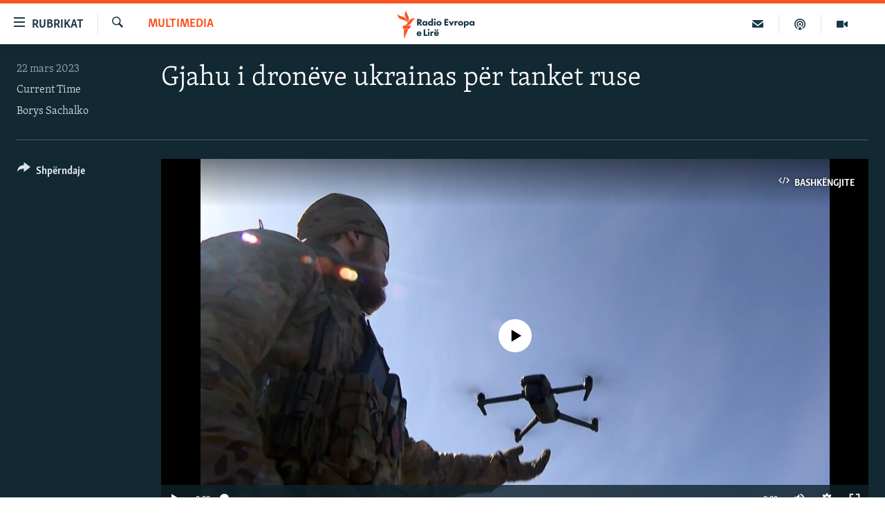

--- FILE ---
content_type: image/svg+xml
request_url: https://www.evropaelire.org/Content/responsive/RFE/sq-AL/img/logo.svg
body_size: 1834
content:
<?xml version="1.0" encoding="UTF-8"?>
<svg id="kosovo" xmlns="http://www.w3.org/2000/svg" viewBox="0 0 205.38 80">
  <defs>
    <style>
      .cls-1 {
        fill: #1a3948;
      }

      .cls-1, .cls-2 {
        stroke-width: 0px;
      }

      .cls-2 {
        fill: #fa5420;
      }
    </style>
  </defs>
  <g id="kosovo-2" data-name="kosovo">
    <path class="cls-1" d="m63.43,53.46h-4.07l-.03-.04-3.48-4.98v5.02h-3.33v-13.48h4.85c1.85,0,2.94.64,3.52,1.18.45.43,1.21,1.39,1.21,3.04,0,1.17-.36,2.08-1.09,2.78-.49.46-1.14.82-1.79,1l4.2,5.48Zm-7.58-7.44h.61c.58,0,1.3-.06,1.8-.55.18-.18.48-.57.48-1.22,0-.55-.2-.98-.59-1.28-.35-.26-.93-.4-1.67-.4h-.63v3.45Zm12.28,7.74c-1.48,0-2.54-.43-3.47-1.38-.89-.93-1.35-2.07-1.35-3.39,0-1.43.52-2.76,1.43-3.65.82-.8,1.96-1.24,3.22-1.24.82,0,1.93.2,2.75,1.12v-.82h3.12v9.08h-3.12v-.87c-.62.78-1.49,1.17-2.58,1.17Zm.57-7.01c-.57,0-1.15.23-1.54.61-.29.29-.64.79-.64,1.54s.32,1.25.58,1.53c.41.42,1.03.67,1.66.67.54,0,1.07-.21,1.46-.59.31-.29.68-.8.68-1.6,0-.61-.23-1.18-.64-1.56-.47-.44-1.11-.59-1.56-.59Zm11.12,7.01c-1.32,0-2.33-.39-3.18-1.24-.94-.92-1.45-2.21-1.45-3.63s.52-2.7,1.45-3.58c.85-.79,1.99-1.22,3.22-1.22,1.12,0,2.08.39,2.73,1.12v-6.46h3.12v14.71h-3.12v-.88c-.65.78-1.58,1.18-2.77,1.18Zm.75-7.01c-.62,0-1.08.18-1.5.57-.31.29-.68.81-.68,1.62,0,.59.25,1.16.68,1.56.4.38.93.59,1.46.59.57,0,1.18-.24,1.6-.63.24-.22.64-.71.64-1.52,0-.61-.21-1.14-.62-1.56-.42-.43-.92-.63-1.58-.63Zm10.5,6.71h-3.12v-9.08h3.12v9.08Zm-1.56-10.99c-1.01,0-1.81-.78-1.81-1.77s.79-1.77,1.81-1.77,1.81.78,1.81,1.77-.79,1.77-1.81,1.77Zm8.53,11.29c-1.63,0-3.11-.53-4.07-1.46-.88-.85-1.4-2.12-1.4-3.38s.53-2.52,1.4-3.38c.96-.93,2.44-1.46,4.07-1.46s3.11.53,4.07,1.46c.88.85,1.4,2.12,1.4,3.38s-.53,2.52-1.4,3.38c-.96.93-2.44,1.46-4.07,1.46Zm0-7.05c-.64,0-1.18.21-1.59.61-.44.42-.65.95-.65,1.6s.21,1.18.65,1.6c.42.4.96.61,1.61.61s1.16-.21,1.57-.61c.44-.42.65-.95.65-1.6s-.21-1.18-.65-1.6c-.42-.4-.95-.61-1.59-.61Zm19.24,6.75h-7.86v-13.48h7.86v2.79h-4.53v2.37h4.31v2.78h-4.31v2.75h4.53v2.78Zm7.54,0h-1.95l-.03-.05-4.67-9.02h3.43l.03.06,2.21,4.58,2.23-4.63h3.43l-.07.14-4.62,8.93Zm18.31.3c-1.63,0-3.11-.53-4.07-1.46-.88-.85-1.4-2.12-1.4-3.38s.53-2.52,1.4-3.38c.96-.93,2.44-1.46,4.07-1.46s3.11.53,4.07,1.46c.88.85,1.4,2.12,1.4,3.38s-.53,2.52-1.4,3.38c-.96.93-2.44,1.46-4.07,1.46Zm0-7.05c-.64,0-1.18.21-1.59.61-.44.42-.65.95-.65,1.6s.21,1.18.65,1.6c.42.4.96.61,1.61.61s1.16-.21,1.57-.61c.44-.42.65-.95.65-1.6s-.21-1.18-.65-1.6c-.42-.4-.95-.61-1.59-.61Zm9.91,11.31h-3.12v-13.64h3.12v.88c.71-.79,1.62-1.18,2.73-1.18,1.63,0,2.68.7,3.28,1.28.9.88,1.39,2.13,1.39,3.53s-.5,2.68-1.47,3.63c-.86.85-1.83,1.22-3.14,1.22-1.2,0-2.14-.38-2.79-1.13v5.39Zm2.02-11.27c-.76,0-1.26.34-1.56.63-.41.4-.66,1-.66,1.56s.23,1.1.62,1.5c.42.41,1,.65,1.6.65.54,0,1.1-.22,1.5-.59.41-.39.68-1.02.68-1.62s-.24-1.15-.66-1.54c-.41-.38-.95-.59-1.52-.59Zm11.08,7.01c-1.48,0-2.54-.43-3.46-1.38-.89-.93-1.35-2.07-1.35-3.39,0-1.43.52-2.76,1.43-3.65.82-.8,1.96-1.24,3.22-1.24.82,0,1.93.2,2.75,1.12v-.82h3.12v9.08h-3.12v-.87c-.62.78-1.49,1.17-2.58,1.17Zm.57-7.01c-.57,0-1.15.23-1.54.61-.29.29-.64.79-.64,1.54s.32,1.25.58,1.53c.41.42,1.03.67,1.66.67.54,0,1.07-.21,1.46-.59.31-.29.68-.8.68-1.6,0-.61-.23-1.18-.64-1.56-.47-.44-1.11-.59-1.56-.59Zm-92.91,28.26h-7.53v-13.48h3.33v10.69h4.21v2.78Zm4.41,0h-3.12v-9.08h3.12v9.08Zm-1.56-10.99c-1.01,0-1.81-.78-1.81-1.77s.79-1.77,1.81-1.77,1.81.78,1.81,1.77-.79,1.77-1.81,1.77Zm16.4,11.29c-1.17,0-2.52-.15-3.69-1.3-.9-.88-1.39-2.12-1.39-3.49s.51-2.68,1.41-3.57c.88-.86,2.07-1.3,3.54-1.3,1.58,0,2.78.45,3.67,1.36.88.91,1.31,2.11,1.31,3.67v.4h-6.77c.02.43.19.98.52,1.35.33.35.8.53,1.43.53.45,0,.86-.09,1.13-.24.01,0,.35-.2.59-.7l.03-.06h3.03s-.12.41-.12.41c-.4,1.24-1.2,1.92-1.79,2.28-.78.46-1.68.67-2.92.67Zm-1.79-6.15h3.71c-.07-.22-.23-.59-.53-.87-.34-.31-.79-.47-1.32-.47-.57,0-1.04.18-1.41.55-.22.24-.37.5-.45.79Zm3.88-4.5c-.92,0-1.7-.77-1.7-1.67s.78-1.67,1.7-1.67,1.7.77,1.7,1.67-.78,1.67-1.7,1.67Zm-4.43,0c-.92,0-1.7-.77-1.7-1.67s.78-1.67,1.7-1.67,1.7.77,1.7,1.67-.78,1.67-1.7,1.67Zm-33.88,10.78c-1.18,0-2.54-.16-3.72-1.32-.91-.89-1.41-2.14-1.41-3.53s.52-2.7,1.43-3.61c.89-.87,2.1-1.32,3.58-1.32,1.59,0,2.81.45,3.7,1.38.89.92,1.32,2.13,1.32,3.71v.45h-6.76c.03.4.19.93.5,1.27.32.34.78.51,1.4.51.44,0,.85-.09,1.1-.24.01,0,.34-.2.57-.67l.04-.09h3.11s-.12.48-.12.48c-.41,1.25-1.21,1.95-1.81,2.31-.78.46-1.72.68-2.94.68Zm-1.72-6.25h3.58c-.08-.22-.23-.53-.49-.78-.33-.3-.77-.46-1.28-.46-.56,0-1.01.18-1.38.54-.2.21-.34.45-.42.7Zm78.46-15.72h-3.22v-9.17h3.22v1.03c.26-.35.58-.65.92-.85.46-.28.95-.4,1.64-.4.37,0,.96.18.96.18v3.03s-.31-.38-1.49-.41c-.55-.01-1,.18-1.36.55-.59.61-.67,1.46-.67,2.29v3.75Zm-76.74,21.97c-1.18,0-2.54-.16-3.72-1.32-.91-.89-1.41-2.14-1.41-3.53s.52-2.7,1.43-3.61c.89-.87,2.1-1.32,3.58-1.32,1.59,0,2.81.45,3.7,1.38.89.92,1.32,2.13,1.32,3.71v.45h-6.76c.03.4.19.93.5,1.27.32.34.78.51,1.4.51.44,0,.85-.09,1.1-.24.01,0,.34-.2.57-.67l.04-.09h3.11s-.12.48-.12.48c-.41,1.25-1.21,1.95-1.81,2.31-.78.46-1.72.68-2.94.68Zm-1.72-6.25h3.58c-.08-.22-.23-.53-.49-.78-.33-.3-.77-.46-1.28-.46-.56,0-1.01.18-1.38.54-.2.21-.34.45-.42.7Zm28.43,5.91h-3.22v-9.17h3.22v1.03c.26-.35.58-.65.92-.85.46-.28.95-.4,1.64-.4.37,0,.96.18.96.18v3.03s-.31-.38-1.49-.41c-.55-.01-1,.18-1.36.55-.59.61-.67,1.46-.67,2.29v3.75Z"/>
  </g>
  <g id="New_Symbol" data-name="New Symbol">
    <path class="cls-2" d="m52.19,24.13c-6.89.8-8.83,7.93-14.01,14.09-6.93,8.22-17.21,4-17.21,4,6.93-.86,8.92-8.04,14.23-14.17,7.04-8.13,16.99-3.91,16.99-3.91Zm-24.98,12.06s8.62-6.83,4.9-16.89c-2.8-7.59-8.2-12.97-5.34-19.3,0,0-8.54,6.93-4.98,16.89,2.72,7.62,8.28,12.97,5.42,19.3Zm-.5-1.45s.83-11.07-8.72-15.28C10.54,16.19,2.71,16.49.03,10.08c0,0-1.06,11,9.07,15.26,7.5,3.15,14.93,2.99,17.61,9.4Zm-11.35,18.59h19.37l4.52-9.09H15.36v9.09Zm3.09,26.67h1.63l11.12-25.45h-12.75v25.45Z"/>
  </g>
</svg>